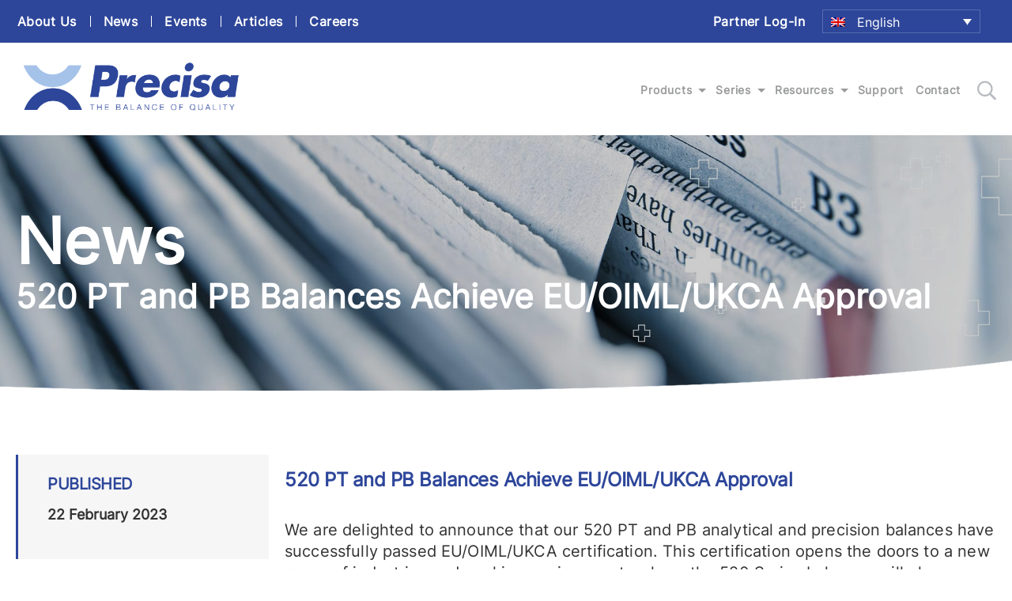

--- FILE ---
content_type: text/html; charset=UTF-8
request_url: https://www.precisa.com/news/520-pt-and-pb-balances-achieve-eu-oiml-ukca-approval/
body_size: 17063
content:
<!DOCTYPE html><html lang="en-US"><head><meta charset="UTF-8"><title>OIML | UKCA | 520 PT &amp; PB Balances</title><link rel="stylesheet" href="https://fonts.googleapis.com/css?family=Roboto%3Awght%40300%3B400%3B500%3B700%7CPoppins%3Awght%40100%3B200%3B300%3B400%3B500%3B600%3B700&#038;display=swap" /><link rel="stylesheet" href="https://www.precisa.com/wp-content/cache/min/1/2986e6e267c93e997b69a5413a1952a5.css" data-minify="1" /><meta http-equiv="content-type" content="text/html; charset=UTF-8"><meta name="HandheldFriendly" content="True"><meta name="MobileOptimized" content="320"><meta name="viewport" content="width=device-width, initial-scale=1.0"><meta name='robots' content='index, follow, max-image-preview:large, max-snippet:-1, max-video-preview:-1' /><link rel="alternate" hreflang="en" href="https://www.precisa.com/news/520-pt-and-pb-balances-achieve-eu-oiml-ukca-approval/" /><link rel="alternate" hreflang="de" href="https://www.precisa.com/unkategorisiert/520-pt-and-pb-balances-achieve-eu-oiml-ukca-approval/?lang=de" /><link rel="alternate" hreflang="x-default" href="https://www.precisa.com/news/520-pt-and-pb-balances-achieve-eu-oiml-ukca-approval/" /><title>OIML | UKCA | 520 PT &amp; PB Balances</title><link rel="stylesheet" href="https://fonts.googleapis.com/css?family=Roboto%3Awght%40300%3B400%3B500%3B700%7CPoppins%3Awght%40100%3B200%3B300%3B400%3B500%3B600%3B700&#038;display=swap" /><meta name="description" content="Precisa are delighted to announce EU/OIML/UKCA certification on the 520 PT and PB Analytical and Precision Balances." /><link rel="canonical" href="https://www.precisa.com/news/520-pt-and-pb-balances-achieve-eu-oiml-ukca-approval/" /><meta property="og:locale" content="en_US" /><meta property="og:type" content="article" /><meta property="og:title" content="OIML | UKCA | 520 PT &amp; PB Balances" /><meta property="og:description" content="Precisa are delighted to announce EU/OIML/UKCA certification on the 520 PT and PB Analytical and Precision Balances." /><meta property="og:url" content="https://www.precisa.com/news/520-pt-and-pb-balances-achieve-eu-oiml-ukca-approval/" /><meta property="og:site_name" content="Precisa" /><meta property="article:published_time" content="2023-02-22T10:46:16+00:00" /><meta property="article:modified_time" content="2023-02-22T12:08:20+00:00" /><meta property="og:image" content="https://www.precisa.com/wp-content/uploads/2023/02/OIML-Blog-News.jpg" /><meta property="og:image:width" content="2540" /><meta property="og:image:height" content="1385" /><meta property="og:image:type" content="image/jpeg" /><meta name="author" content="Paula Duffy" /><meta name="twitter:card" content="summary_large_image" /><meta name="twitter:label1" content="Written by" /><meta name="twitter:data1" content="Paula Duffy" /><meta name="twitter:label2" content="Est. reading time" /><meta name="twitter:data2" content="2 minutes" /> <script type="application/ld+json" class="yoast-schema-graph">{"@context":"https://schema.org","@graph":[{"@type":"Article","@id":"https://www.precisa.com/news/520-pt-and-pb-balances-achieve-eu-oiml-ukca-approval/#article","isPartOf":{"@id":"https://www.precisa.com/news/520-pt-and-pb-balances-achieve-eu-oiml-ukca-approval/"},"author":{"name":"Paula Duffy","@id":"https://www.precisa.com/#/schema/person/574444be0ada925e41a7567e0635849e"},"headline":"520 PT and PB Balances Achieve EU/OIML/UKCA Approval","datePublished":"2023-02-22T10:46:16+00:00","dateModified":"2023-02-22T12:08:20+00:00","mainEntityOfPage":{"@id":"https://www.precisa.com/news/520-pt-and-pb-balances-achieve-eu-oiml-ukca-approval/"},"wordCount":233,"image":{"@id":"https://www.precisa.com/news/520-pt-and-pb-balances-achieve-eu-oiml-ukca-approval/#primaryimage"},"thumbnailUrl":"https://www.precisa.com/wp-content/uploads/2023/02/OIML-Blog-News.jpg","articleSection":["News"],"inLanguage":"en-US"},{"@type":"WebPage","@id":"https://www.precisa.com/news/520-pt-and-pb-balances-achieve-eu-oiml-ukca-approval/","url":"https://www.precisa.com/news/520-pt-and-pb-balances-achieve-eu-oiml-ukca-approval/","name":"OIML | UKCA | 520 PT & PB Balances","isPartOf":{"@id":"https://www.precisa.com/#website"},"primaryImageOfPage":{"@id":"https://www.precisa.com/news/520-pt-and-pb-balances-achieve-eu-oiml-ukca-approval/#primaryimage"},"image":{"@id":"https://www.precisa.com/news/520-pt-and-pb-balances-achieve-eu-oiml-ukca-approval/#primaryimage"},"thumbnailUrl":"https://www.precisa.com/wp-content/uploads/2023/02/OIML-Blog-News.jpg","datePublished":"2023-02-22T10:46:16+00:00","dateModified":"2023-02-22T12:08:20+00:00","author":{"@id":"https://www.precisa.com/#/schema/person/574444be0ada925e41a7567e0635849e"},"description":"Precisa are delighted to announce EU/OIML/UKCA certification on the 520 PT and PB Analytical and Precision Balances.","breadcrumb":{"@id":"https://www.precisa.com/news/520-pt-and-pb-balances-achieve-eu-oiml-ukca-approval/#breadcrumb"},"inLanguage":"en-US","potentialAction":[{"@type":"ReadAction","target":["https://www.precisa.com/news/520-pt-and-pb-balances-achieve-eu-oiml-ukca-approval/"]}]},{"@type":"ImageObject","inLanguage":"en-US","@id":"https://www.precisa.com/news/520-pt-and-pb-balances-achieve-eu-oiml-ukca-approval/#primaryimage","url":"https://www.precisa.com/wp-content/uploads/2023/02/OIML-Blog-News.jpg","contentUrl":"https://www.precisa.com/wp-content/uploads/2023/02/OIML-Blog-News.jpg","width":2540,"height":1385,"caption":"Precisa's 520 Series achieves OIML accreditation"},{"@type":"BreadcrumbList","@id":"https://www.precisa.com/news/520-pt-and-pb-balances-achieve-eu-oiml-ukca-approval/#breadcrumb","itemListElement":[{"@type":"ListItem","position":1,"name":"Home","item":"https://www.precisa.com/"},{"@type":"ListItem","position":2,"name":"News","item":"https://www.precisa.com/news/"},{"@type":"ListItem","position":3,"name":"520 PT and PB Balances Achieve EU/OIML/UKCA Approval"}]},{"@type":"WebSite","@id":"https://www.precisa.com/#website","url":"https://www.precisa.com/","name":"Precisa","description":"The Balance of Quality","potentialAction":[{"@type":"SearchAction","target":{"@type":"EntryPoint","urlTemplate":"https://www.precisa.com/?s={search_term_string}"},"query-input":{"@type":"PropertyValueSpecification","valueRequired":true,"valueName":"search_term_string"}}],"inLanguage":"en-US"},{"@type":"Person","@id":"https://www.precisa.com/#/schema/person/574444be0ada925e41a7567e0635849e","name":"Paula Duffy","url":"https://www.precisa.com/author/paula-duffy/"}]}</script> <link rel='dns-prefetch' href='//translate.google.com' /><link rel='dns-prefetch' href='//fonts.googleapis.com' /><link href='https://fonts.gstatic.com' crossorigin rel='preconnect' /><link rel="alternate" type="application/rss+xml" title="Precisa &raquo; Feed" href="https://www.precisa.com/feed/" /><link rel="alternate" type="application/rss+xml" title="Precisa &raquo; Comments Feed" href="https://www.precisa.com/comments/feed/" /><style id='wp-img-auto-sizes-contain-inline-css' type='text/css'>img:is([sizes=auto i],[sizes^="auto," i]){contain-intrinsic-size:3000px 1500px}</style><style id='wp-emoji-styles-inline-css' type='text/css'>img.wp-smiley,img.emoji{display:inline!important;border:none!important;box-shadow:none!important;height:1em!important;width:1em!important;margin:0 0.07em!important;vertical-align:-0.1em!important;background:none!important;padding:0!important}</style><style id='global-styles-inline-css' type='text/css'>:root{--wp--preset--aspect-ratio--square:1;--wp--preset--aspect-ratio--4-3:4/3;--wp--preset--aspect-ratio--3-4:3/4;--wp--preset--aspect-ratio--3-2:3/2;--wp--preset--aspect-ratio--2-3:2/3;--wp--preset--aspect-ratio--16-9:16/9;--wp--preset--aspect-ratio--9-16:9/16;--wp--preset--color--black:#000;--wp--preset--color--cyan-bluish-gray:#abb8c3;--wp--preset--color--white:#fff;--wp--preset--color--pale-pink:#f78da7;--wp--preset--color--vivid-red:#cf2e2e;--wp--preset--color--luminous-vivid-orange:#ff6900;--wp--preset--color--luminous-vivid-amber:#fcb900;--wp--preset--color--light-green-cyan:#7bdcb5;--wp--preset--color--vivid-green-cyan:#00d084;--wp--preset--color--pale-cyan-blue:#8ed1fc;--wp--preset--color--vivid-cyan-blue:#0693e3;--wp--preset--color--vivid-purple:#9b51e0;--wp--preset--gradient--vivid-cyan-blue-to-vivid-purple:linear-gradient(135deg,rgb(6,147,227) 0%,rgb(155,81,224) 100%);--wp--preset--gradient--light-green-cyan-to-vivid-green-cyan:linear-gradient(135deg,rgb(122,220,180) 0%,rgb(0,208,130) 100%);--wp--preset--gradient--luminous-vivid-amber-to-luminous-vivid-orange:linear-gradient(135deg,rgb(252,185,0) 0%,rgb(255,105,0) 100%);--wp--preset--gradient--luminous-vivid-orange-to-vivid-red:linear-gradient(135deg,rgb(255,105,0) 0%,rgb(207,46,46) 100%);--wp--preset--gradient--very-light-gray-to-cyan-bluish-gray:linear-gradient(135deg,rgb(238,238,238) 0%,rgb(169,184,195) 100%);--wp--preset--gradient--cool-to-warm-spectrum:linear-gradient(135deg,rgb(74,234,220) 0%,rgb(151,120,209) 20%,rgb(207,42,186) 40%,rgb(238,44,130) 60%,rgb(251,105,98) 80%,rgb(254,248,76) 100%);--wp--preset--gradient--blush-light-purple:linear-gradient(135deg,rgb(255,206,236) 0%,rgb(152,150,240) 100%);--wp--preset--gradient--blush-bordeaux:linear-gradient(135deg,rgb(254,205,165) 0%,rgb(254,45,45) 50%,rgb(107,0,62) 100%);--wp--preset--gradient--luminous-dusk:linear-gradient(135deg,rgb(255,203,112) 0%,rgb(199,81,192) 50%,rgb(65,88,208) 100%);--wp--preset--gradient--pale-ocean:linear-gradient(135deg,rgb(255,245,203) 0%,rgb(182,227,212) 50%,rgb(51,167,181) 100%);--wp--preset--gradient--electric-grass:linear-gradient(135deg,rgb(202,248,128) 0%,rgb(113,206,126) 100%);--wp--preset--gradient--midnight:linear-gradient(135deg,rgb(2,3,129) 0%,rgb(40,116,252) 100%);--wp--preset--font-size--small:13px;--wp--preset--font-size--medium:20px;--wp--preset--font-size--large:36px;--wp--preset--font-size--x-large:42px;--wp--preset--spacing--20:.44rem;--wp--preset--spacing--30:.67rem;--wp--preset--spacing--40:1rem;--wp--preset--spacing--50:1.5rem;--wp--preset--spacing--60:2.25rem;--wp--preset--spacing--70:3.38rem;--wp--preset--spacing--80:5.06rem;--wp--preset--shadow--natural:6px 6px 9px rgba(0,0,0,.2);--wp--preset--shadow--deep:12px 12px 50px rgba(0,0,0,.4);--wp--preset--shadow--sharp:6px 6px 0 rgba(0,0,0,.2);--wp--preset--shadow--outlined:6px 6px 0 -3px rgb(255,255,255),6px 6px rgb(0,0,0);--wp--preset--shadow--crisp:6px 6px 0 rgb(0,0,0)}:where(.is-layout-flex){gap:.5em}:where(.is-layout-grid){gap:.5em}body .is-layout-flex{display:flex}.is-layout-flex{flex-wrap:wrap;align-items:center}.is-layout-flex>:is(*,div){margin:0}body .is-layout-grid{display:grid}.is-layout-grid>:is(*,div){margin:0}:where(.wp-block-columns.is-layout-flex){gap:2em}:where(.wp-block-columns.is-layout-grid){gap:2em}:where(.wp-block-post-template.is-layout-flex){gap:1.25em}:where(.wp-block-post-template.is-layout-grid){gap:1.25em}.has-black-color{color:var(--wp--preset--color--black)!important}.has-cyan-bluish-gray-color{color:var(--wp--preset--color--cyan-bluish-gray)!important}.has-white-color{color:var(--wp--preset--color--white)!important}.has-pale-pink-color{color:var(--wp--preset--color--pale-pink)!important}.has-vivid-red-color{color:var(--wp--preset--color--vivid-red)!important}.has-luminous-vivid-orange-color{color:var(--wp--preset--color--luminous-vivid-orange)!important}.has-luminous-vivid-amber-color{color:var(--wp--preset--color--luminous-vivid-amber)!important}.has-light-green-cyan-color{color:var(--wp--preset--color--light-green-cyan)!important}.has-vivid-green-cyan-color{color:var(--wp--preset--color--vivid-green-cyan)!important}.has-pale-cyan-blue-color{color:var(--wp--preset--color--pale-cyan-blue)!important}.has-vivid-cyan-blue-color{color:var(--wp--preset--color--vivid-cyan-blue)!important}.has-vivid-purple-color{color:var(--wp--preset--color--vivid-purple)!important}.has-black-background-color{background-color:var(--wp--preset--color--black)!important}.has-cyan-bluish-gray-background-color{background-color:var(--wp--preset--color--cyan-bluish-gray)!important}.has-white-background-color{background-color:var(--wp--preset--color--white)!important}.has-pale-pink-background-color{background-color:var(--wp--preset--color--pale-pink)!important}.has-vivid-red-background-color{background-color:var(--wp--preset--color--vivid-red)!important}.has-luminous-vivid-orange-background-color{background-color:var(--wp--preset--color--luminous-vivid-orange)!important}.has-luminous-vivid-amber-background-color{background-color:var(--wp--preset--color--luminous-vivid-amber)!important}.has-light-green-cyan-background-color{background-color:var(--wp--preset--color--light-green-cyan)!important}.has-vivid-green-cyan-background-color{background-color:var(--wp--preset--color--vivid-green-cyan)!important}.has-pale-cyan-blue-background-color{background-color:var(--wp--preset--color--pale-cyan-blue)!important}.has-vivid-cyan-blue-background-color{background-color:var(--wp--preset--color--vivid-cyan-blue)!important}.has-vivid-purple-background-color{background-color:var(--wp--preset--color--vivid-purple)!important}.has-black-border-color{border-color:var(--wp--preset--color--black)!important}.has-cyan-bluish-gray-border-color{border-color:var(--wp--preset--color--cyan-bluish-gray)!important}.has-white-border-color{border-color:var(--wp--preset--color--white)!important}.has-pale-pink-border-color{border-color:var(--wp--preset--color--pale-pink)!important}.has-vivid-red-border-color{border-color:var(--wp--preset--color--vivid-red)!important}.has-luminous-vivid-orange-border-color{border-color:var(--wp--preset--color--luminous-vivid-orange)!important}.has-luminous-vivid-amber-border-color{border-color:var(--wp--preset--color--luminous-vivid-amber)!important}.has-light-green-cyan-border-color{border-color:var(--wp--preset--color--light-green-cyan)!important}.has-vivid-green-cyan-border-color{border-color:var(--wp--preset--color--vivid-green-cyan)!important}.has-pale-cyan-blue-border-color{border-color:var(--wp--preset--color--pale-cyan-blue)!important}.has-vivid-cyan-blue-border-color{border-color:var(--wp--preset--color--vivid-cyan-blue)!important}.has-vivid-purple-border-color{border-color:var(--wp--preset--color--vivid-purple)!important}.has-vivid-cyan-blue-to-vivid-purple-gradient-background{background:var(--wp--preset--gradient--vivid-cyan-blue-to-vivid-purple)!important}.has-light-green-cyan-to-vivid-green-cyan-gradient-background{background:var(--wp--preset--gradient--light-green-cyan-to-vivid-green-cyan)!important}.has-luminous-vivid-amber-to-luminous-vivid-orange-gradient-background{background:var(--wp--preset--gradient--luminous-vivid-amber-to-luminous-vivid-orange)!important}.has-luminous-vivid-orange-to-vivid-red-gradient-background{background:var(--wp--preset--gradient--luminous-vivid-orange-to-vivid-red)!important}.has-very-light-gray-to-cyan-bluish-gray-gradient-background{background:var(--wp--preset--gradient--very-light-gray-to-cyan-bluish-gray)!important}.has-cool-to-warm-spectrum-gradient-background{background:var(--wp--preset--gradient--cool-to-warm-spectrum)!important}.has-blush-light-purple-gradient-background{background:var(--wp--preset--gradient--blush-light-purple)!important}.has-blush-bordeaux-gradient-background{background:var(--wp--preset--gradient--blush-bordeaux)!important}.has-luminous-dusk-gradient-background{background:var(--wp--preset--gradient--luminous-dusk)!important}.has-pale-ocean-gradient-background{background:var(--wp--preset--gradient--pale-ocean)!important}.has-electric-grass-gradient-background{background:var(--wp--preset--gradient--electric-grass)!important}.has-midnight-gradient-background{background:var(--wp--preset--gradient--midnight)!important}.has-small-font-size{font-size:var(--wp--preset--font-size--small)!important}.has-medium-font-size{font-size:var(--wp--preset--font-size--medium)!important}.has-large-font-size{font-size:var(--wp--preset--font-size--large)!important}.has-x-large-font-size{font-size:var(--wp--preset--font-size--x-large)!important}</style><style id='classic-theme-styles-inline-css' type='text/css'>
/*! This file is auto-generated */
.wp-block-button__link{color:#fff;background-color:#32373c;border-radius:9999px;box-shadow:none;text-decoration:none;padding:calc(.667em + 2px) calc(1.333em + 2px);font-size:1.125em}.wp-block-file__button{background:#32373c;color:#fff;text-decoration:none}</style><link rel='stylesheet' id='edinburgh-custom-css' href='https://www.precisa.com/wp-content/themes/precisa/custom.css?ver=1769914811' type='text/css' media='all' /><style id='searchwp-live-search-inline-css' type='text/css'>.searchwp-live-search-result .searchwp-live-search-result--title a{font-size:16px}.searchwp-live-search-result .searchwp-live-search-result--price{font-size:14px}.searchwp-live-search-result .searchwp-live-search-result--add-to-cart .button{font-size:14px}</style> <script type="text/javascript" src="https://www.precisa.com/wp-includes/js/jquery/jquery.min.js?ver=3.7.1" id="jquery-core-js"></script> <script type="text/javascript" src="https://www.precisa.com/wp-includes/js/jquery/jquery-migrate.min.js?ver=3.4.1" id="jquery-migrate-js"></script> <link rel="https://api.w.org/" href="https://www.precisa.com/wp-json/" /><link rel="alternate" title="JSON" type="application/json" href="https://www.precisa.com/wp-json/wp/v2/posts/13698" /><link rel="EditURI" type="application/rsd+xml" title="RSD" href="https://www.precisa.com/xmlrpc.php?rsd" /><link rel='shortlink' href='https://www.precisa.com/?p=13698' /><meta name="generator" content="WPML ver:4.8.6 stt:1,3;" /><link rel="icon" href="https://www.precisa.com/wp-content/uploads/2021/07/favicon.png" sizes="32x32" /><link rel="icon" href="https://www.precisa.com/wp-content/uploads/2021/07/favicon.png" sizes="192x192" /><link rel="apple-touch-icon" href="https://www.precisa.com/wp-content/uploads/2021/07/favicon.png" /><meta name="msapplication-TileImage" content="https://www.precisa.com/wp-content/uploads/2021/07/favicon.png" /><style type="text/css" id="wp-custom-css">#top-bar .wpml-selector .wpml-ls ul{min-width:200px}</style><noscript><style id="rocket-lazyload-nojs-css">.rll-youtube-player,[data-lazy-src]{display:none!important}</style></noscript> <script>var ajax_call_url = "https://www.precisa.com/wp-admin/admin-ajax.php";</script>  <script>(function(w, d, s, l, i) {
			w[l] = w[l] || [];
			w[l].push({
				'gtm.start': new Date().getTime(),
				event: 'gtm.js'
			});
			var f = d.getElementsByTagName(s)[0],
				j = d.createElement(s),
				dl = l != 'dataLayer' ? '&l=' + l : '';
			j.async = true;
			j.src =
				'https://www.googletagmanager.com/gtm.js?id=' + i + dl;
			f.parentNode.insertBefore(j, f);
		})(window, document, 'script', 'dataLayer', 'GTM-W8MVZHV');</script> <link rel="preconnect" href="https://fonts.googleapis.com"><link rel="preconnect" href="https://fonts.gstatic.com" crossorigin></head><body class="wp-singular post-template-default single single-post postid-13698 single-format-standard wp-theme-precisa" role="document" data-interval="0"> <noscript><iframe src="https://www.googletagmanager.com/ns.html?id=GTM-W8MVZHV" height="0" width="0" style="display:none;visibility:hidden"></iframe></noscript><header id="site-header"><div class="inner_wrapper"><div id="top-bar"><div class="content-wrapper"><nav class="menu top__menu"><div class="menu-top-bar-menu-container"><ul id="menu-top-bar-menu-1" class="menu"><li class="menu-item menu-item-type-post_type menu-item-object-page menu-item-3084"><a href="https://www.precisa.com/about-us/">About Us</a></li><li class="menu-item menu-item-type-post_type menu-item-object-page current_page_parent menu-item-2299"><a href="https://www.precisa.com/news/">News</a></li><li class="menu-item menu-item-type-custom menu-item-object-custom menu-item-901"><a href="https://www.precisa.com/events/">Events</a></li><li class="menu-item menu-item-type-custom menu-item-object-custom menu-item-3432"><a href="https://www.precisa.com/articles/">Articles</a></li><li class="menu-item menu-item-type-post_type menu-item-object-page menu-item-3087"><a href="https://www.precisa.com/careers/">Careers</a></li><li class="ml-auto menu-item menu-item-type-post_type menu-item-object-page menu-item-3119"><a href="https://www.precisa.com/login/">Partner Log-In</a></li></ul></div></nav><div class="wpml-selector"><div class="wpml-ls-statics-shortcode_actions wpml-ls wpml-ls-legacy-dropdown js-wpml-ls-legacy-dropdown"><ul><li class="wpml-ls-slot-shortcode_actions wpml-ls-item wpml-ls-item-en wpml-ls-current-language wpml-ls-first-item wpml-ls-item-legacy-dropdown"> <a href="javascript:void(0)" class="js-wpml-ls-item-toggle wpml-ls-item-toggle"> <img class="wpml-ls-flag" src="data:image/svg+xml,%3Csvg%20xmlns='http://www.w3.org/2000/svg'%20viewBox='0%200%200%200'%3E%3C/svg%3E" alt="" data-ll-status="loaded" data-lazy-src="https://www.precisa.com/wp-content/plugins/sitepress-multilingual-cms/res/flags/en.png"><noscript><img class="wpml-ls-flag" src="https://www.precisa.com/wp-content/plugins/sitepress-multilingual-cms/res/flags/en.png" alt="" data-ll-status="loaded"></noscript> <span class="wpml-ls-native">English</span> </a><ul class="wpml-ls-sub-menu"><li class="wpml-ls-slot-shortcode_actions wpml-ls-item wpml-ls-item-de"> <a href="https://www.precisa.com/unkategorisiert/520-pt-and-pb-balances-achieve-eu-oiml-ukca-approval/?lang=de" class="wpml-ls-link"> <img class="wpml-ls-flag" src="data:image/svg+xml,%3Csvg%20xmlns='http://www.w3.org/2000/svg'%20viewBox='0%200%200%200'%3E%3C/svg%3E" alt="" data-lazy-src="https://www.precisa.com/wp-content/plugins/sitepress-multilingual-cms/res/flags/de.png"><noscript><img class="wpml-ls-flag" src="https://www.precisa.com/wp-content/plugins/sitepress-multilingual-cms/res/flags/de.png" alt=""></noscript> <span class="wpml-ls-native" lang="de"> Deutsch </span> </a></li><li class="wpml-ls-slot-shortcode_actions wpml-ls-item wpml-ls-item-"> <a href="http://www.cnprecisa.com" class="wpml-ls-link"> <img class="wpml-ls-flag" src="data:image/svg+xml,%3Csvg%20xmlns='http://www.w3.org/2000/svg'%20viewBox='0%200%200%200'%3E%3C/svg%3E" alt="" data-lazy-src="https://www.precisa.com/wp-content/uploads/flags/cn.png"><noscript><img class="wpml-ls-flag" src="https://www.precisa.com/wp-content/uploads/flags/cn.png" alt=""></noscript> <span class="wpml-ls-native"> Chinese (中文) </span> </a></li></ul></li></ul></div></div></div></div><div class="content-wrapper main-header-section"><div class="site_logo"> <a href="https://www.precisa.com" title="Precisa home page"> <img src="data:image/svg+xml,%3Csvg%20xmlns='http://www.w3.org/2000/svg'%20viewBox='0%200%20158%2080'%3E%3C/svg%3E" alt="" width="158" height="80" class="desktop" data-lazy-src="https://www.precisa.com/wp-content/uploads/2021/06/logo.png"><noscript><img src="https://www.precisa.com/wp-content/uploads/2021/06/logo.png" alt="" width="158" height="80" class="desktop"></noscript><img src="data:image/svg+xml,%3Csvg%20xmlns='http://www.w3.org/2000/svg'%20viewBox='0%200%20112%2057'%3E%3C/svg%3E" alt="" width="112" height="57" class="mobile" data-lazy-src="https://www.precisa.com/wp-content/uploads/2021/06/logo.png"><noscript><img src="https://www.precisa.com/wp-content/uploads/2021/06/logo.png" alt="" width="112" height="57" class="mobile"></noscript> </a></div><div id="megamenu-wrapper" class="has-search"><ul><li class="three-col toplevel" id="menu-item-1"><a href="#" class="toplevel-toggle">Products</a></li><li class="dropdown toplevel" id="menu-item-2"><a href="#" class="toplevel-toggle">Series</a><ul class="sub_menu"><li class="custom "><a href="https://www.precisa.com/series/series-390-h-balances/">Series 390 HF/HA/HE/HM</a></li><li class="custom "><a href="https://www.precisa.com/series_category/series-360/">Series 360 EP/ES</a></li><li class="custom "><a href="https://www.precisa.com/series_category/series-520/">Series 520 PT/PB</a></li><li class="custom "><a href="https://www.precisa.com/series_category/series-321/">Series 321 LS/LT/LX</a></li><li class="custom "><a href="https://www.precisa.com/series/series-167-bj-balances/">Series 167 BJ</a></li><li class="custom "><a href="https://www.precisa.com/series/series-490-i_-industrial-scales/">Series 490</a></li><li class="custom "><a href="https://www.precisa.com/product/series-530-moisture-analyzer/">Series 530</a></li><li class="custom "><a href="https://www.precisa.com/series/series-340-prepash-ash-analyzers/">Series 340</a></li></ul></li><li class="dropdown toplevel" id="menu-item-3"><a href="#" class="toplevel-toggle">Resources</a><ul class="sub_menu"><li class="custom "><a href="https://www.precisa.com/library-categories/application-notes/">Application Notes</a></li><li class="post-3574 "><a href="https://www.precisa.com/resources/product-videos/">Videos / Tutorials</a></li><li class="post-15351 "><a href="https://www.precisa.com/resources/faqs/">FAQs </a></li><li class="custom "><a href="https://www.precisa.com/library/">Resource library</a></li></ul></li><li class="menu-post toplevel" id="menu-item-4"><a href="https://www.precisa.com/support/">Support</a></li><li class="menu-post toplevel" id="menu-item-5"><a href="https://www.precisa.com/contact-us/">Contact</a></li></ul></div><a href="#" class="search-toggle" title="search site"></a><div id="site-search-modal"><div class="search_form_container"><form method="get" id="searchform-modal" action="https://www.precisa.com"><fieldset><label class="screen-reader-text 1" for="s">Search for:</label><input type="text" class="search_field" value="" placeholder="SEARCH" name="s" id="s"><input type="hidden" name="lang" value="en" /><input type="submit" class="search_button" value="" title="search site"></fieldset></form></div></div> <a href="#" id="mobile-menu-toggle" title="main menu"><svg width="32" height="24" viewBox="0 0 32 24" fill="none" xmlns="http://www.w3.org/2000/svg" class="hamburger"><path d="M0 0H32V3H0V0ZM0 9H32V12H0V8ZM0 18H32V21H0V18Z"></svg><svg xmlns="http://www.w3.org/2000/svg" width="24" height="24" viewBox="0 0 24 24" class="close"><path d="M23.954 21.03l-9.184-9.095 9.092-9.174-2.832-2.807-9.09 9.179-9.176-9.088-2.81 2.81 9.186 9.105-9.095 9.184 2.81 2.81 9.112-9.192 9.18 9.1z"></svg></a></div></div></header><div class="megamenu three-col" id="megamenu-1"><div class="megamenu-content"><div class="megamenu-inner three-col"><div class="megamenu-col col-1"><div class="megamenu-section"><h3><a href="https://www.precisa.com/types/lab-weighing/">Laboratory Weighing</a></h3><ul class="section-links"><li class="section-link"><a href="https://www.precisa.com/types/semi-micro-2/" class="section-link">Semi-Micro Balances</a></li><li class="section-link has_sublinks"><a href="https://www.precisa.com/types/analytical/" class="section-link">Analytical Balances</a><a href="#" class="sublink_toggle"></a><ul class="section-sublinks"><li><a href="https://www.precisa.com/types/premium/" class="section-sublink">Premium</a></li><li><a href="https://www.precisa.com/types/advanced-analytical/" class="section-sublink">Advanced</a></li></ul></li><li class="section-link has_sublinks"><a href="https://www.precisa.com/types/precision-balances/" class="section-link">Precision Balances</a><a href="#" class="sublink_toggle"></a><ul class="section-sublinks"><li><a href="https://www.precisa.com/types/premium-precision/" class="section-sublink">Premium</a></li><li><a href="https://www.precisa.com/types/advanced-precision/" class="section-sublink">Advanced</a></li><li><a href="https://www.precisa.com/types/entry-precision/" class="section-sublink">Entry</a></li></ul></li></ul></div></div><div class="megamenu-col col-2"><div class="megamenu-section"><h3><a href="https://www.precisa.com/types/industrial-scales/">Industrial Scales</a></h3></div><div class="megamenu-section"><h3><a href="https://www.precisa.com/types/ash-analyzers/">Ash Analyzers</a></h3></div><div class="megamenu-section"><h3><a href="https://www.precisa.com/types/moisture-analyzers/">Moisture Analyzers</a></h3></div></div><div class="megamenu-col col-3"><div class="megamenu-section"><h3><a href="https://www.precisa.com/types/special-products/">Special Products</a></h3></div><div class="megamenu-section"><h3><a href="https://www.precisa.com/types/accessories/">Accessories</a></h3></div><div class="megamenu-section"><h3><a href="https://www.precisa.com/products/">View All Products</a></h3></div></div></div></div><div class="megamenu-curve"></div></div><div id="mobile-menu"><ul class="top-level"><li class="three-col toplevel" id="mobile-menu-item-1"><a href="#" class="toplevel toplevel-mobile-toggle">Products</a><a href="#" class="toplevel-mobile-toggle arrow-only"></a><ul class="sub_menu second-level"><li class="second-level"><a href="https://www.precisa.com/types/lab-weighing/" class="main-link">Laboratory Weighing</a><a href="#" class="secondlevel-mobile-toggle arrow-only"></a><ul class="section-links"><li class="third-level section-link"><a href="https://www.precisa.com/types/semi-micro-2/" class="section-link">Semi-Micro Balances</a></li><li class="third-level section-link has_sublinks"><a href="https://www.precisa.com/types/analytical/" class="section-link">Analytical Balances</a><a href="#" class="thirdlevel-mobile-toggle arrow-only"></a><ul class="section-sublinks"><li><a href="" class="section-sublink">Premium</a></li><li><a href="" class="section-sublink">Advanced</a></li></ul></li><li class="third-level section-link has_sublinks"><a href="https://www.precisa.com/types/precision-balances/" class="section-link">Precision Balances</a><a href="#" class="thirdlevel-mobile-toggle arrow-only"></a><ul class="section-sublinks"><li><a href="" class="section-sublink">Premium</a></li><li><a href="" class="section-sublink">Advanced</a></li><li><a href="" class="section-sublink">Entry</a></li></ul></li></ul></li><li class="second-level"><a href="https://www.precisa.com/types/industrial-scales/" class="main-link">Industrial Scales</a><a href="#" class="secondlevel-mobile-toggle arrow-only"></a></li><li class="second-level"><a href="https://www.precisa.com/types/ash-analyzers/" class="main-link">Ash Analyzers</a><a href="#" class="secondlevel-mobile-toggle arrow-only"></a></li><li class="second-level"><a href="https://www.precisa.com/types/moisture-analyzers/" class="main-link">Moisture Analyzers</a><a href="#" class="secondlevel-mobile-toggle arrow-only"></a></li><li class="second-level"><a href="https://www.precisa.com/types/special-products/" class="main-link">Special Products</a><a href="#" class="secondlevel-mobile-toggle arrow-only"></a></li><li class="second-level"><a href="https://www.precisa.com/types/accessories/" class="main-link">Accessories</a><a href="#" class="secondlevel-mobile-toggle arrow-only"></a></li><li class="second-level"><a href="https://www.precisa.com/products/" class="main-link">View All Products</a><a href="#" class="secondlevel-mobile-toggle arrow-only"></a></li></ul></li><li class="dropdown toplevel" id="mobile-menu-item-2"><a href="#" class="toplevel toplevel-mobile-toggle">Series</a><a href="#" class="toplevel-mobile-toggle arrow-only"></a><ul class="sub_menu second-level"><li class="second-level custom "><a href="https://www.precisa.com/series/series-390-h-balances/">Series 390 HF/HA/HE/HM</a></li><li class="second-level custom "><a href="https://www.precisa.com/series_category/series-360/">Series 360 EP/ES</a></li><li class="second-level custom "><a href="https://www.precisa.com/series_category/series-520/">Series 520 PT/PB</a></li><li class="second-level custom "><a href="https://www.precisa.com/series_category/series-321/">Series 321 LS/LT/LX</a></li><li class="second-level custom "><a href="https://www.precisa.com/series/series-167-bj-balances/">Series 167 BJ</a></li><li class="second-level custom "><a href="https://www.precisa.com/series/series-490-i_-industrial-scales/">Series 490</a></li><li class="second-level custom "><a href="https://www.precisa.com/product/series-530-moisture-analyzer/">Series 530</a></li><li class="second-level custom "><a href="https://www.precisa.com/series/series-340-prepash-ash-analyzers/">Series 340</a></li></ul></li><li class="dropdown toplevel" id="mobile-menu-item-3"><a href="#" class="toplevel toplevel-mobile-toggle">Resources</a><a href="#" class="toplevel-mobile-toggle arrow-only"></a><ul class="sub_menu second-level"><li class="second-level custom "><a href="https://www.precisa.com/library-categories/application-notes/">Application Notes</a></li><li class="second-level post-3574 "><a href="https://www.precisa.com/resources/product-videos/">Videos / Tutorials</a></li><li class="second-level post-15351 "><a href="https://www.precisa.com/resources/faqs/">FAQs </a></li><li class="second-level custom "><a href="https://www.precisa.com/library/">Resource library</a></li></ul></li><li class="link toplevel" id="mobile-menu-item-4"><a href="https://www.precisa.com/support/" class="toplevel">Support</a></li><li class="link toplevel" id="mobile-menu-item-5"><a href="https://www.precisa.com/contact-us/" class="toplevel">Contact</a></li></ul><div class="search-wrapper"><div class="search_form_container"><form method="get" id="searchform-mobmenu" action="https://www.precisa.com"><fieldset><label class="screen-reader-text 1" for="s">Search for:</label><input type="text" class="search_field" value="" placeholder="SEARCH" name="s" id="s"><input type="hidden" name="lang" value="en" /><input type="submit" class="search_button" value="" title="search site"></fieldset></form></div></div><div class="top-menu-mobile"><div class="menu-top-bar-menu-container"><ul id="menu-top-bar-menu" class="menu"><li id="menu-item-3084" class="menu-item menu-item-type-post_type menu-item-object-page menu-item-3084"><a href="https://www.precisa.com/about-us/">About Us</a></li><li id="menu-item-2299" class="menu-item menu-item-type-post_type menu-item-object-page current_page_parent menu-item-2299"><a href="https://www.precisa.com/news/">News</a></li><li id="menu-item-901" class="menu-item menu-item-type-custom menu-item-object-custom menu-item-901"><a href="https://www.precisa.com/events/">Events</a></li><li id="menu-item-3432" class="menu-item menu-item-type-custom menu-item-object-custom menu-item-3432"><a href="https://www.precisa.com/articles/">Articles</a></li><li id="menu-item-3087" class="menu-item menu-item-type-post_type menu-item-object-page menu-item-3087"><a href="https://www.precisa.com/careers/">Careers</a></li><li id="menu-item-3119" class="ml-auto menu-item menu-item-type-post_type menu-item-object-page menu-item-3119"><a href="https://www.precisa.com/login/">Partner Log-In</a></li></ul></div></div></div><div class="content-area blog-single-content" id="content-single-blog"><div data-bg="url(https://www.precisa.com/wp-content/uploads/2021/09/Banner-News.jpg)" class="hero-banner default bgcol-white textcol-light rocket-lazyload" style=" background-position: 50% 50%;"><div class="banner_text_wrapper"><div class="banner_text_inner"><div class="page_title"><a href="/news/">News</a> <span class="post_title">520 PT and PB Balances Achieve EU/OIML/UKCA Approval</span></div></div></div><div class="tint"></div></div><div class="content-wrapper"><div class="sidebar"><div class="shaded_block"><div class="sidebar-section date"><h3>PUBLISHED</h3><div class="value">22 February 2023</div></div></div></div><div class="content"><div class="post" id="post-13698"><h1 class="post-title">520 PT and PB Balances Achieve EU/OIML/UKCA Approval</h1><div class="entry"><p>We are delighted to announce that our 520 PT and PB analytical and precision balances have successfully passed EU/OIML/UKCA certification. This certification opens the doors to a new range of industries and working environments where the 520 Series balances will play an essential role in the recording of accurate measurements.</p><p><img decoding="async" class="wp-image-13904 aligncenter" src="data:image/svg+xml,%3Csvg%20xmlns='http://www.w3.org/2000/svg'%20viewBox='0%200%20652%20652'%3E%3C/svg%3E" alt="Series 520 achieves OIML Accreditation" width="652" height="652" data-lazy-srcset="https://www.precisa.com/wp-content/uploads/2023/02/SERIES_520_1500X1500_SOCIAL_POST-e1677066677421.png 850w, https://www.precisa.com/wp-content/uploads/2023/02/SERIES_520_1500X1500_SOCIAL_POST-e1677066677421-300x300.png 300w, https://www.precisa.com/wp-content/uploads/2023/02/SERIES_520_1500X1500_SOCIAL_POST-e1677066677421-150x150.png 150w, https://www.precisa.com/wp-content/uploads/2023/02/SERIES_520_1500X1500_SOCIAL_POST-e1677066677421-768x768.png 768w" data-lazy-sizes="(max-width: 652px) 100vw, 652px" data-lazy-src="https://www.precisa.com/wp-content/uploads/2023/02/SERIES_520_1500X1500_SOCIAL_POST-e1677066677421.png" /><noscript><img decoding="async" class="wp-image-13904 aligncenter" src="https://www.precisa.com/wp-content/uploads/2023/02/SERIES_520_1500X1500_SOCIAL_POST-e1677066677421.png" alt="Series 520 achieves OIML Accreditation" width="652" height="652" srcset="https://www.precisa.com/wp-content/uploads/2023/02/SERIES_520_1500X1500_SOCIAL_POST-e1677066677421.png 850w, https://www.precisa.com/wp-content/uploads/2023/02/SERIES_520_1500X1500_SOCIAL_POST-e1677066677421-300x300.png 300w, https://www.precisa.com/wp-content/uploads/2023/02/SERIES_520_1500X1500_SOCIAL_POST-e1677066677421-150x150.png 150w, https://www.precisa.com/wp-content/uploads/2023/02/SERIES_520_1500X1500_SOCIAL_POST-e1677066677421-768x768.png 768w" sizes="(max-width: 652px) 100vw, 652px" /></noscript></p><p>OIML certification allows users to have the 520 series balances officially verified as required by governmental bodies and industry regulations. This is necessary if the balance is being used in a legal for trade application, for example, where financial transactions are dependent on the weight of the goods being traded. The OIML certified 520 Series balances can be used in:</p><ul><li>Jewelry / precious metal / gemstone trading</li><li>Medical and pharmaceutical industry</li><li>Commoditized goods (flour, produce, wood, etc.)</li><li>Legal commerce (tariffs, tolls, taxes, etc.)</li></ul><p>&nbsp;</p><p>Steffen Wander, CEO, says “We are proud to announce the certification for our 520 PT and PB analytical and precision balances. This shows that we have met the rigorous requirements listed by the standard, proving the accuracy and reliability of our products. This offers complete peace of mind to our customers with the assurance that their measurements comply with legal standards recognised globally across industries such as pharmaceuticals, commoditized goods, and legal commerce.”</p><p>Find out more about <a href="https://www.precisa.com/series_category/series-520/">Precisa&#8217;s 520 Series</a> and how it can play an essential role in the authentication of your measurement requirements.</p></div></div></div></div><div class="post_nav"> <a href="https://www.precisa.com/news/precisas-nils-guerard-to-join-techcomp-us-as-sales-manager/" class="col prev"><div class="col_inner"><h3></h3><h4>Precisa's Nils Guerard to Join Techcomp US as Sales Manager</h4></div> </a> <a href="https://www.precisa.com/news/precisa-gravimetrics-ag-offers-ip65-protection-for-series-520-precision-balances/" class="col next"><div class="col_inner"><h3></h3><h4>Precisa Gravimetrics AG Offers IP65 Protection for Series 520 Precision Balances</h4></div> </a></div></div><footer id="site-footer"><div class="newsletter-signup"><div class="content-wrapper"><h2>Would You Like To Learn More About Precisa?</h2><div class="form-wrapper"><div id="mc_embed_signup"><form action="https://edinst.us8.list-manage.com/subscribe/post?u=6c163c5a7d34e73e2657595de&amp;id=4a1118d574&amp;f_id=00ab7ee0f0" method="post" id="mc-embedded-subscribe-form" name="mc-embedded-subscribe-form" class="validate" target="_blank"><div id="mc_embed_signup_scroll"><div class="mc-field-group half"><label for="mce-FNAME">Name</label><input type="text" name="FNAME" class="form-field required text" id="mce-FNAME" required="" value=""></div><div class="mc-field-group half"><label for="mce-MMERGE4">Country</label><select name="MMERGE4" class="required form-field" id="mce-MMERGE4"><option value="">Select a country...</option><option value="United States of America">United States of America</option><option value="Aaland Islands">Aaland Islands</option><option value="Afghanistan">Afghanistan</option><option value="Albania">Albania</option><option value="Algeria">Algeria</option><option value="American Samoa">American Samoa</option><option value="Andorra">Andorra</option><option value="Angola">Angola</option><option value="Anguilla">Anguilla</option><option value="Antarctica">Antarctica</option><option value="Antigua And Barbuda">Antigua And Barbuda</option><option value="Argentina">Argentina</option><option value="Armenia">Armenia</option><option value="Aruba">Aruba</option><option value="Australia">Australia</option><option value="Austria">Austria</option><option value="Azerbaijan">Azerbaijan</option><option value="Bahamas">Bahamas</option><option value="Bahrain">Bahrain</option><option value="Bangladesh">Bangladesh</option><option value="Barbados">Barbados</option><option value="Belarus">Belarus</option><option value="Belgium">Belgium</option><option value="Belize">Belize</option><option value="Benin">Benin</option><option value="Bermuda">Bermuda</option><option value="Bhutan">Bhutan</option><option value="Bolivia">Bolivia</option><option value="Bonaire, Saint Eustatius and Saba">Bonaire, Saint Eustatius and Saba</option><option value="Bosnia and Herzegovina">Bosnia and Herzegovina</option><option value="Botswana">Botswana</option><option value="Bouvet Island">Bouvet Island</option><option value="Brazil">Brazil</option><option value="British Indian Ocean Territory">British Indian Ocean Territory</option><option value="Brunei Darussalam">Brunei Darussalam</option><option value="Bulgaria">Bulgaria</option><option value="Burkina Faso">Burkina Faso</option><option value="Burundi">Burundi</option><option value="Cambodia">Cambodia</option><option value="Cameroon">Cameroon</option><option value="Canada">Canada</option><option value="Cape Verde">Cape Verde</option><option value="Cayman Islands">Cayman Islands</option><option value="Central African Republic">Central African Republic</option><option value="Chad">Chad</option><option value="Chile">Chile</option><option value="China">China</option><option value="Christmas Island">Christmas Island</option><option value="Cocos (Keeling) Islands">Cocos (Keeling) Islands</option><option value="Colombia">Colombia</option><option value="Comoros">Comoros</option><option value="Congo">Congo</option><option value="Congo, Democratic Republic of the">Congo, Democratic Republic of the</option><option value="Cook Islands">Cook Islands</option><option value="Costa Rica">Costa Rica</option><option value="Cote D'Ivoire">Cote D'Ivoire</option><option value="Croatia">Croatia</option><option value="Cuba">Cuba</option><option value="Curacao">Curacao</option><option value="Cyprus">Cyprus</option><option value="Czech Republic">Czech Republic</option><option value="Denmark">Denmark</option><option value="Djibouti">Djibouti</option><option value="Dominica">Dominica</option><option value="Dominican Republic">Dominican Republic</option><option value="Ecuador">Ecuador</option><option value="Egypt">Egypt</option><option value="El Salvador">El Salvador</option><option value="Equatorial Guinea">Equatorial Guinea</option><option value="Eritrea">Eritrea</option><option value="Estonia">Estonia</option><option value="Ethiopia">Ethiopia</option><option value="Falkland Islands">Falkland Islands</option><option value="Faroe Islands">Faroe Islands</option><option value="Fiji">Fiji</option><option value="Finland">Finland</option><option value="France">France</option><option value="French Guiana">French Guiana</option><option value="French Polynesia">French Polynesia</option><option value="French Southern Territories">French Southern Territories</option><option value="Gabon">Gabon</option><option value="Gambia">Gambia</option><option value="Georgia">Georgia</option><option value="Germany">Germany</option><option value="Ghana">Ghana</option><option value="Gibraltar">Gibraltar</option><option value="Greece">Greece</option><option value="Greenland">Greenland</option><option value="Grenada">Grenada</option><option value="Guadeloupe">Guadeloupe</option><option value="Guam">Guam</option><option value="Guatemala">Guatemala</option><option value="Guernsey">Guernsey</option><option value="Guinea">Guinea</option><option value="Guinea-Bissau">Guinea-Bissau</option><option value="Guyana">Guyana</option><option value="Haiti">Haiti</option><option value="Heard and Mc Donald Islands">Heard and Mc Donald Islands</option><option value="Honduras">Honduras</option><option value="Hong Kong">Hong Kong</option><option value="Hungary">Hungary</option><option value="Iceland">Iceland</option><option value="India">India</option><option value="Indonesia">Indonesia</option><option value="Iran">Iran</option><option value="Iraq">Iraq</option><option value="Ireland">Ireland</option><option value="Isle of Man">Isle of Man</option><option value="Israel">Israel</option><option value="Italy">Italy</option><option value="Jamaica">Jamaica</option><option value="Japan">Japan</option><option value="Jersey (Channel Islands)">Jersey (Channel Islands)</option><option value="Jordan">Jordan</option><option value="Kazakhstan">Kazakhstan</option><option value="Kenya">Kenya</option><option value="Kiribati">Kiribati</option><option value="Kuwait">Kuwait</option><option value="Kyrgyzstan">Kyrgyzstan</option><option value="Lao People's Democratic Republic">Lao People's Democratic Republic</option><option value="Latvia">Latvia</option><option value="Lebanon">Lebanon</option><option value="Lesotho">Lesotho</option><option value="Liberia">Liberia</option><option value="Libya">Libya</option><option value="Liechtenstein">Liechtenstein</option><option value="Lithuania">Lithuania</option><option value="Luxembourg">Luxembourg</option><option value="Macau">Macau</option><option value="Macedonia">Macedonia</option><option value="Madagascar">Madagascar</option><option value="Malawi">Malawi</option><option value="Malaysia">Malaysia</option><option value="Maldives">Maldives</option><option value="Mali">Mali</option><option value="Malta">Malta</option><option value="Marshall Islands">Marshall Islands</option><option value="Martinique">Martinique</option><option value="Mauritania">Mauritania</option><option value="Mauritius">Mauritius</option><option value="Mayotte">Mayotte</option><option value="Mexico">Mexico</option><option value="Micronesia, Federated States of">Micronesia, Federated States of</option><option value="Moldova, Republic of">Moldova, Republic of</option><option value="Monaco">Monaco</option><option value="Mongolia">Mongolia</option><option value="Montenegro">Montenegro</option><option value="Montserrat">Montserrat</option><option value="Morocco">Morocco</option><option value="Mozambique">Mozambique</option><option value="Myanmar">Myanmar</option><option value="Namibia">Namibia</option><option value="Nauru">Nauru</option><option value="Nepal">Nepal</option><option value="Netherlands">Netherlands</option><option value="Netherlands Antilles">Netherlands Antilles</option><option value="New Caledonia">New Caledonia</option><option value="New Zealand">New Zealand</option><option value="Nicaragua">Nicaragua</option><option value="Niger">Niger</option><option value="Nigeria">Nigeria</option><option value="Niue">Niue</option><option value="Norfolk Island">Norfolk Island</option><option value="North Korea">North Korea</option><option value="Northern Mariana Islands">Northern Mariana Islands</option><option value="Norway">Norway</option><option value="Oman">Oman</option><option value="Pakistan">Pakistan</option><option value="Palau">Palau</option><option value="Palestine">Palestine</option><option value="Panama">Panama</option><option value="Papua New Guinea">Papua New Guinea</option><option value="Paraguay">Paraguay</option><option value="Peru">Peru</option><option value="Philippines">Philippines</option><option value="Pitcairn">Pitcairn</option><option value="Poland">Poland</option><option value="Portugal">Portugal</option><option value="Puerto Rico">Puerto Rico</option><option value="Qatar">Qatar</option><option value="Republic of Kosovo">Republic of Kosovo</option><option value="Reunion">Reunion</option><option value="Romania">Romania</option><option value="Russia">Russia</option><option value="Rwanda">Rwanda</option><option value="Saint Kitts and Nevis">Saint Kitts and Nevis</option><option value="Saint Lucia">Saint Lucia</option><option value="Saint Martin">Saint Martin</option><option value="Saint Vincent and the Grenadines">Saint Vincent and the Grenadines</option><option value="Samoa (Independent)">Samoa (Independent)</option><option value="San Marino">San Marino</option><option value="Sao Tome and Principe">Sao Tome and Principe</option><option value="Saudi Arabia">Saudi Arabia</option><option value="Senegal">Senegal</option><option value="Serbia">Serbia</option><option value="Seychelles">Seychelles</option><option value="Sierra Leone">Sierra Leone</option><option value="Singapore">Singapore</option><option value="Sint Maarten">Sint Maarten</option><option value="Slovakia">Slovakia</option><option value="Slovenia">Slovenia</option><option value="Solomon Islands">Solomon Islands</option><option value="Somalia">Somalia</option><option value="South Africa">South Africa</option><option value="South Georgia and the South Sandwich Islands">South Georgia and the South Sandwich Islands</option><option value="South Korea">South Korea</option><option value="South Sudan">South Sudan</option><option value="Spain">Spain</option><option value="Sri Lanka">Sri Lanka</option><option value="St. Helena">St. Helena</option><option value="St. Pierre and Miquelon">St. Pierre and Miquelon</option><option value="Sudan">Sudan</option><option value="Suriname">Suriname</option><option value="Svalbard and Jan Mayen Islands">Svalbard and Jan Mayen Islands</option><option value="Swaziland">Swaziland</option><option value="Sweden">Sweden</option><option value="Switzerland">Switzerland</option><option value="Syria">Syria</option><option value="Taiwan">Taiwan</option><option value="Tajikistan">Tajikistan</option><option value="Tanzania">Tanzania</option><option value="Thailand">Thailand</option><option value="Timor-Leste">Timor-Leste</option><option value="Togo">Togo</option><option value="Tokelau">Tokelau</option><option value="Tonga">Tonga</option><option value="Trinidad and Tobago">Trinidad and Tobago</option><option value="Tunisia">Tunisia</option><option value="Turkiye">Turkiye</option><option value="Turkmenistan">Turkmenistan</option><option value="Turks &amp; Caicos Islands">Turks &amp; Caicos Islands</option><option value="Turks and Caicos Islands">Turks and Caicos Islands</option><option value="Tuvalu">Tuvalu</option><option value="Uganda">Uganda</option><option value="Ukraine">Ukraine</option><option value="United Arab Emirates">United Arab Emirates</option><option value="United Kingdom">United Kingdom</option><option value="Uruguay">Uruguay</option><option value="USA Minor Outlying Islands">USA Minor Outlying Islands</option><option value="Uzbekistan">Uzbekistan</option><option value="Vanuatu">Vanuatu</option><option value="Vatican City State (Holy See)">Vatican City State (Holy See)</option><option value="Venezuela">Venezuela</option><option value="Vietnam">Vietnam</option><option value="Virgin Islands (British)">Virgin Islands (British)</option><option value="Virgin Islands (U.S.)">Virgin Islands (U.S.)</option><option value="Wallis and Futuna Islands">Wallis and Futuna Islands</option><option value="Western Sahara">Western Sahara</option><option value="Yemen">Yemen</option><option value="Zambia">Zambia</option><option value="Zimbabwe">Zimbabwe</option></select></div><div class="mc-field-group email-address"><label for="mce-EMAIL">Email Address</label><input id="mce-EMAIL" class="required email form-field" name="EMAIL" type="email" value="" /></div><input type="hidden" name="MMERGE3" id="mce-MMERGE30" value="Precisa - balances, moisture analyzers and ash analyzers"><div class="button-group"><input id="mc-embedded-subscribe" class="button" name="subscribe" type="submit" value="Sign up today" /></div><div hidden=""><input type="hidden" name="tags" value="5381543"></div><div id="mce-responses" class="clear"><div id="mce-error-response" class="response" style="display: none;"></div><div id="mce-success-response" class="response" style="display: none;"></div></div><div style="position: absolute; left: -5000px;" aria-hidden="true"><input type="text" name="b_6c163c5a7d34e73e2657595de_4a1118d574" tabindex="-1" value=""></div></div><script type='text/javascript' src='//s3.amazonaws.com/downloads.mailchimp.com/js/mc-validate.js'></script><script type='text/javascript'>(function($) {window.fnames = new Array(); window.ftypes = new Array();fnames[0]='EMAIL';ftypes[0]='email';fnames[1]='FNAME';ftypes[1]='text';fnames[4]='MMERGE4';ftypes[4]='dropdown';fnames[3]='MMERGE3';ftypes[3]='radio';fnames[2]='LNAME';ftypes[2]='text';fnames[5]='MMERGE5';ftypes[5]='text';}(jQuery));var $mcj = jQuery.noConflict(true);</script></form></div></div></div></div><div class="footer-main"><div class="content-wrapper"><div class="row row1"><a href="https://www.precisa.com/" title="Precisa home page"><img src="data:image/svg+xml,%3Csvg%20xmlns='http://www.w3.org/2000/svg'%20viewBox='0%200%200%200'%3E%3C/svg%3E" alt="logo-white" style="max-width: 200px; height: auto; display: block" data-lazy-src="https://www.precisa.com/wp-content/uploads/2021/06/logo-white.png"><noscript><img src="https://www.precisa.com/wp-content/uploads/2021/06/logo-white.png" alt="logo-white" style="max-width: 200px; height: auto; display: block"></noscript></a></div><div class="row row2"><div class="col col1"><div class="entry"><p>Precisa is part of Techcomp Lab Products – <a href="https://www.precisa.com/wp-content/uploads/2024/03/TC-LP-Product-Brochure.pdf" target="_blank" rel="noopener">Download the overview brochure to find out more</a></p><p>Precisa Gravimetrics AG<br /> Moosmattstrasse 32<br /> CH-8953 Dietikon (Switzerland)</p> <a class="emial adrslink" href="mailto:info@precisa.ch"><span class="icon"><svg width="19" height="14" viewBox="0 0 19 14" fill="none" xmlns="http://www.w3.org/2000/svg"><path d="M18.1484 4.96484C17.3047 5.63281 15.4766 6.96875 12.7344 8.9375L12.3828 9.21875C11.8203 9.64062 11.3984 9.95703 11.0469 10.1328C10.4844 10.4844 9.95703 10.625 9.5 10.625C9.00781 10.625 8.51562 10.4844 7.95312 10.168C7.60156 9.99219 7.17969 9.67578 6.61719 9.25391L6.26562 8.9375C3.41797 6.89844 1.625 5.5625 0.851562 4.96484C0.78125 4.92969 0.675781 4.92969 0.605469 4.96484C0.535156 5 0.5 5.07031 0.5 5.14062V12.3125C0.5 12.8047 0.640625 13.1914 0.992188 13.5078C1.30859 13.8594 1.69531 14 2.1875 14H16.8125C17.2695 14 17.6562 13.8594 18.0078 13.5078C18.3242 13.1914 18.5 12.8047 18.5 12.3125V5.14062C18.5 5.07031 18.4297 5 18.3594 4.92969C18.2891 4.89453 18.2188 4.89453 18.1484 4.96484ZM9.5 9.5C9.18359 9.5 8.79688 9.35938 8.375 9.07812C8.09375 8.9375 7.74219 8.69141 7.28516 8.30469L6.93359 8.05859C4.05078 5.94922 2.08203 4.50781 1.0625 3.69922L0.816406 3.52344C0.605469 3.38281 0.5 3.13672 0.5 2.85547V2.1875C0.5 1.73047 0.640625 1.34375 0.992188 0.992188C1.30859 0.675781 1.69531 0.5 2.1875 0.5H16.8125C17.2695 0.5 17.6562 0.675781 18.0078 0.992188C18.3242 1.34375 18.5 1.73047 18.5 2.1875V2.85547C18.5 3.13672 18.3945 3.38281 18.1836 3.52344L18.0078 3.66406C16.9883 4.47266 15.0195 5.94922 12.0664 8.05859L11.7148 8.30469C11.2227 8.69141 10.8711 8.9375 10.625 9.07812C10.168 9.35938 9.78125 9.5 9.5 9.5Z" fill="#1b66b1"></path></svg></span>info@precisa.ch</a> <a class="phone adrslink" href="tel:41447442828"><span class="icon"><svg width="19" height="19" viewBox="0 0 19 19" fill="none" xmlns="http://www.w3.org/2000/svg"><path d="M17.832 1.12891C18.043 1.16406 18.1836 1.26953 18.3242 1.41016C18.4297 1.58594 18.5 1.76172 18.5 1.9375C18.5 4.89062 17.7617 7.63281 16.2852 10.1641C14.8086 12.625 12.875 14.5938 10.4141 16.0352C7.88281 17.5117 5.14062 18.25 2.1875 18.25C1.97656 18.25 1.80078 18.2148 1.66016 18.0742C1.48438 17.9688 1.37891 17.793 1.37891 17.582L0.535156 13.9258C0.464844 13.75 0.5 13.5742 0.605469 13.3633C0.675781 13.1875 0.816406 13.0469 1.02734 12.9766L4.96484 11.2891C5.10547 11.2188 5.28125 11.2188 5.45703 11.2539C5.63281 11.3242 5.80859 11.3945 5.94922 11.5352L7.67188 13.6445C9.04297 13.0117 10.2734 12.168 11.3281 11.0781C12.3828 10.0234 13.2617 8.79297 13.8945 7.42188L11.7852 5.69922C11.6445 5.55859 11.5391 5.41797 11.5039 5.24219C11.4336 5.06641 11.4688 4.89062 11.5391 4.71484L13.2266 0.777344C13.2969 0.601562 13.4023 0.460938 13.6133 0.355469C13.7891 0.285156 13.9648 0.25 14.1758 0.285156L17.832 1.12891Z" fill="#1b66b1"></path></svg></span>+41 44 744 28 28</a> <a class="fax adrslink" href="fax:41447442838"><span class="icon" style="color: #1b66b1; "><svg aria-hidden="true" focusable="false" data-prefix="fal" data-icon="fax" role="img" xmlns="http://www.w3.org/2000/svg" viewBox="0 0 512 512" class="svg-fax" style="max-width: 20px; "><path fill="currentColor" d="M288 368h-32a16 16 0 0 0-16 16v32a16 16 0 0 0 16 16h32a16 16 0 0 0 16-16v-32a16 16 0 0 0-16-16zm192-167.12V77.25a32 32 0 0 0-9.38-22.63L425.38 9.38A32 32 0 0 0 402.75 0H176a32 32 0 0 0-32 32v104.88a63.33 63.33 0 0 0-32-8.88H64a64 64 0 0 0-64 64v256a64 64 0 0 0 64 64h48a63.44 63.44 0 0 0 40-14.41A63.44 63.44 0 0 0 192 512h256a64 64 0 0 0 64-64V256a63.71 63.71 0 0 0-32-55.12zM128 448a16 16 0 0 1-16 16H64a16 16 0 0 1-16-16V192a16 16 0 0 1 16-16h48a16 16 0 0 1 16 16zm64-400h192v32a16 16 0 0 0 16 16h32v96H192zm272 400a16 16 0 0 1-16 16H192a16 16 0 0 1-16-16V240h272a16 16 0 0 1 16 16zM288 272h-32a16 16 0 0 0-16 16v32a16 16 0 0 0 16 16h32a16 16 0 0 0 16-16v-32a16 16 0 0 0-16-16zm96 0h-32a16 16 0 0 0-16 16v32a16 16 0 0 0 16 16h32a16 16 0 0 0 16-16v-32a16 16 0 0 0-16-16zm0 96h-32a16 16 0 0 0-16 16v32a16 16 0 0 0 16 16h32a16 16 0 0 0 16-16v-32a16 16 0 0 0-16-16z" ></path></svg></span>+41 44 744 28 38</a></div></div><div class="col col2"><div class="menu-footer-nav-1-container"><ul id="menu-footer-nav-1" class="menu"><li id="menu-item-3092" class="menu-item menu-item-type-post_type menu-item-object-page menu-item-home menu-item-3092"><a href="https://www.precisa.com/">Home</a></li><li id="menu-item-3093" class="menu-item menu-item-type-custom menu-item-object-custom menu-item-3093"><a href="/products">Products</a></li><li id="menu-item-3094" class="menu-item menu-item-type-custom menu-item-object-custom menu-item-3094"><a href="/product">Balance Selector</a></li><li id="menu-item-3097" class="menu-item menu-item-type-custom menu-item-object-custom menu-item-3097"><a href="https://www.precisa.com/library/">Resources</a></li><li id="menu-item-3096" class="menu-item menu-item-type-post_type menu-item-object-page menu-item-3096"><a href="https://www.precisa.com/support/">Support</a></li><li id="menu-item-3095" class="menu-item menu-item-type-post_type menu-item-object-page menu-item-3095"><a href="https://www.precisa.com/login/">Login</a></li></ul></div></div><div class="col col3"><div class="menu-footer-nav-2-container"><ul id="menu-footer-nav-2" class="menu"><li id="menu-item-3098" class="menu-item menu-item-type-post_type menu-item-object-page menu-item-3098"><a href="https://www.precisa.com/about-us/">About Us</a></li><li id="menu-item-3099" class="menu-item menu-item-type-post_type menu-item-object-page current_page_parent menu-item-3099"><a href="https://www.precisa.com/news/">News</a></li><li id="menu-item-3102" class="menu-item menu-item-type-custom menu-item-object-custom menu-item-3102"><a href="https://www.precisa.com/events/">Events</a></li><li id="menu-item-3101" class="menu-item menu-item-type-custom menu-item-object-custom menu-item-3101"><a href="https://www.precisa.com/blog">Blog</a></li></ul></div></div><div class="col col4"><div class="menu-footer-nav-3-container"><ul id="menu-footer-nav-3" class="menu"><li id="menu-item-3103" class="menu-item menu-item-type-post_type menu-item-object-page menu-item-3103"><a href="https://www.precisa.com/contact-us/">Contact Us</a></li><li id="menu-item-3104" class="menu-item menu-item-type-post_type menu-item-object-page menu-item-3104"><a href="https://www.precisa.com/terms-and-conditions/">Terms and Conditions</a></li><li id="menu-item-3105" class="menu-item menu-item-type-post_type menu-item-object-page menu-item-3105"><a href="https://www.precisa.com/disclosure/">Disclosure</a></li><li id="menu-item-3106" class="menu-item menu-item-type-post_type menu-item-object-page menu-item-privacy-policy menu-item-3106"><a rel="privacy-policy" href="https://www.precisa.com/privacy-policy/">Privacy Statement</a></li><li id="menu-item-3111" class="menu-item menu-item-type-post_type menu-item-object-page menu-item-3111"><a href="https://www.precisa.com/cookie-policy/">Cookie Policy</a></li></ul></div></div><div class="col col5"><div class="com_logo"><img src="data:image/svg+xml,%3Csvg%20xmlns='http://www.w3.org/2000/svg'%20viewBox='0%200%200%200'%3E%3C/svg%3E" alt="" data-lazy-src="https://www.precisa.com/wp-content/uploads/2025/07/ISO_9001-with-Precisa-Certificate-Number_2025.png" /><noscript><img src="https://www.precisa.com/wp-content/uploads/2025/07/ISO_9001-with-Precisa-Certificate-Number_2025.png" alt="" /></noscript></div><nav class="nav social"><a class="nav-link facebook" href="https://www.facebook.com/TechcompLabProducts" target="_blank"><svg id="Layer_1" data-name="Layer 1" xmlns="http://www.w3.org/2000/svg" width="11" height="24" viewBox="0 0 11 24"><title>find us on facebook</title><link rel="stylesheet" href="https://fonts.googleapis.com/css?family=Roboto%3Awght%40300%3B400%3B500%3B700%7CPoppins%3Awght%40100%3B200%3B300%3B400%3B500%3B600%3B700&#038;display=swap" /><path class="cls-1" d="M12,7.8H8.3V5.3a1.1,1.1,0,0,1,1-1.2h2.6V0H8.3a4.7,4.7,0,0,0-5,5V7.7H1V12H3.3V24H8.2V12h3.3Z" transform="translate(-1)" /></svg></a><a class="nav-link twitter" href="https://twitter.com/TechcompLP" target="_blank"><svg id="Layer_2" data-name="Layer 2" xmlns="http://www.w3.org/2000/svg" width="28" height="32" viewBox="0 0 24 28"><title>follow us on twitter</title><link rel="stylesheet" href="https://fonts.googleapis.com/css?family=Roboto%3Awght%40300%3B400%3B500%3B700%7CPoppins%3Awght%40100%3B200%3B300%3B400%3B500%3B600%3B700&#038;display=swap" /><path class="cls-1" d="M23.954 4.569c-.885.389-1.83.654-2.825.775 1.014-.611 1.794-1.574 2.163-2.723-.951.555-2.005.959-3.127 1.184-.896-.959-2.173-1.559-3.591-1.559-2.717 0-4.92 2.203-4.92 4.917 0 .39.045.765.127 1.124C7.691 8.094 4.066 6.13 1.64 3.161c-.427.722-.666 1.561-.666 2.475 0 1.71.87 3.213 2.188 4.096-.807-.026-1.566-.248-2.228-.616v.061c0 2.385 1.693 4.374 3.946 4.827-.413.111-.849.171-1.296.171-.314 0-.615-.03-.916-.086.631 1.953 2.445 3.377 4.604 3.417-1.68 1.319-3.809 2.105-6.102 2.105-.39 0-.779-.023-1.17-.067 2.189 1.394 4.768 2.209 7.557 2.209 9.054 0 13.999-7.496 13.999-13.986 0-.209 0-.42-.015-.63.961-.689 1.8-1.56 2.46-2.548l-.047-.02z" /></svg></a><a class="nav-link linkedin" href="https://www.linkedin.com/company/techcomp-labproducts" target="_blank"><svg id="Layer_3" data-name="Layer 3" xmlns="http://www.w3.org/2000/svg" width="24.8" height="25.1" viewBox="0 0 24.8 25.1"><title>visit our linkedin page</title><link rel="stylesheet" href="https://fonts.googleapis.com/css?family=Roboto%3Awght%40300%3B400%3B500%3B700%7CPoppins%3Awght%40100%3B200%3B300%3B400%3B500%3B600%3B700&#038;display=swap" /><path class="cls-1" d="M5.4,25.1H.1V7.2H5.4Zm19.4,0H19.5V15.5c0-2.5-.9-3.7-2.6-3.7a2.6,2.6,0,0,0-2.7,2.1V25.1H8.9S9,9,8.9,7.2h4.2l.3,3.6h.1a5.9,5.9,0,0,1,5.2-3.1,5.7,5.7,0,0,1,4.4,1.8A8,8,0,0,1,24.8,15Z" /><path class="cls-1" d="M2.7,5.4A2.8,2.8,0,0,0,5.5,2.7,2.8,2.8,0,0,0,2.7,0a2.7,2.7,0,0,0,0,5.4Z" /></svg></a><a class="nav-link youtube" href="https://www.youtube.com/@precisagravimetrics" target="_blank"><svg id="Layer_4" data-name="Layer 4" xmlns="http://www.w3.org/2000/svg" width="28" height="32" viewBox="0 0 24 28"><title>check out our youtube channel</title><link rel="stylesheet" href="https://fonts.googleapis.com/css?family=Roboto%3Awght%40300%3B400%3B500%3B700%7CPoppins%3Awght%40100%3B200%3B300%3B400%3B500%3B600%3B700&#038;display=swap" /><path class="cls-1" d="M23.495 6.205a3.007 3.007 0 0 0-2.088-2.088c-1.87-.501-9.396-.501-9.396-.501s-7.507-.01-9.396.501A3.007 3.007 0 0 0 .527 6.205a31.247 31.247 0 0 0-.522 5.805 31.247 31.247 0 0 0 .522 5.783 3.007 3.007 0 0 0 2.088 2.088c1.868.502 9.396.502 9.396.502s7.506 0 9.396-.502a3.007 3.007 0 0 0 2.088-2.088 31.247 31.247 0 0 0 .5-5.783 31.247 31.247 0 0 0-.5-5.805zM9.609 15.601V8.408l6.264 3.602z" /></svg></a><a class="nav-link xing" href="https://www.xing.com/pages/precisagravimetricsag" target="_blank"><svg id="Layer_5" data-name="Layer 5" xmlns="http://www.w3.org/2000/svg" width="28" viewBox="0 0 512 512" style=" margin-left: 5px; "><title>follow us on Xing</title><link rel="stylesheet" href="https://fonts.googleapis.com/css?family=Roboto%3Awght%40300%3B400%3B500%3B700%7CPoppins%3Awght%40100%3B200%3B300%3B400%3B500%3B600%3B700&#038;display=swap" /><path fill="currentColor" d="M162.7 210c-1.8 3.3-25.2 44.4-70.1 123.5-4.9 8.3-10.8 12.5-17.7 12.5H9.8c-7.7 0-12.1-7.5-8.5-14.4l69-121.3c.2 0 .2-.1 0-.3l-43.9-75.6c-4.3-7.8.3-14.1 8.5-14.1H100c7.3 0 13.3 4.1 18 12.2l44.7 77.5zM382.6 46.1l-144 253v.3L330.2 466c3.9 7.1.2 14.1-8.5 14.1h-65.2c-7.6 0-13.6-4-18-12.2l-92.4-168.5c3.3-5.8 51.5-90.8 144.8-255.2 4.6-8.1 10.4-12.2 17.5-12.2h65.7c8 0 12.3 6.7 8.5 14.1z" /></svg></a></nav></div></div><div class="row row3"><div class="strapline"><p>2026 © Precisa</p></div><div class="byline"><p>Site by <a href="https://www.granite.ie/" target="_blank">Granite</a></p></div></div></div></div></footer> <script type="speculationrules">{"prefetch":[{"source":"document","where":{"and":[{"href_matches":"/*"},{"not":{"href_matches":["/wp-*.php","/wp-admin/*","/wp-content/uploads/*","/wp-content/*","/wp-content/plugins/*","/wp-content/themes/precisa/*","/*\\?(.+)"]}},{"not":{"selector_matches":"a[rel~=\"nofollow\"]"}},{"not":{"selector_matches":".no-prefetch, .no-prefetch a"}}]},"eagerness":"conservative"}]}</script> <style>.searchwp-live-search-results{opacity:0;transition:opacity .25s ease-in-out;-moz-transition:opacity .25s ease-in-out;-webkit-transition:opacity .25s ease-in-out;height:0;overflow:hidden;z-index:9999995;position:absolute;display:none}.searchwp-live-search-results-showing{display:block;opacity:1;height:auto;overflow:auto}.searchwp-live-search-no-results{padding:3em 2em 0;text-align:center}.searchwp-live-search-no-min-chars:after{content:"Continue typing";display:block;text-align:center;padding:2em 2em 0}</style> <script>var _SEARCHWP_LIVE_AJAX_SEARCH_BLOCKS = true;
            var _SEARCHWP_LIVE_AJAX_SEARCH_ENGINE = 'default';
            var _SEARCHWP_LIVE_AJAX_SEARCH_CONFIG = 'default';</script> <script data-minify="1" type="text/javascript" src="https://www.precisa.com/wp-content/cache/min/1/wp-content/themes/precisa/js/picturefill-9a3373ad2de1d3a328a78106fd9eab78.js" id="edinburgh-picturefill-js"></script> <script type="text/javascript" src="//translate.google.com/translate_a/element.js?cb=googleTranslateElementInit&amp;ver=1769914811" id="google-translate-js"></script> <script data-minify="1" type="text/javascript" src="https://www.precisa.com/wp-content/cache/min/1/wp-content/themes/precisa/js/global-997a69f9e992a094accd1bd5c7eb78fb.js" id="edinburgh-script-js"></script> <script data-minify="1" type="text/javascript" src="https://www.precisa.com/wp-content/cache/min/1/wp-content/themes/precisa/dist/js/js-94bf0214356fff9c21db199bb1efa68e.js" id="edinburgh-js-js"></script> <script data-minify="1" type="text/javascript" src="https://www.precisa.com/wp-content/cache/min/1/wp-content/themes/precisa/js/products-78ef1537151aaa934eb27fc4d18c071e.js" id="edinburgh-products-js"></script> <script type="text/javascript" id="swp-live-search-client-js-extra">/* <![CDATA[ */ var searchwp_live_search_params = [];
searchwp_live_search_params = {"ajaxurl":"https:\/\/www.precisa.com\/wp-admin\/admin-ajax.php","origin_id":13698,"config":{"default":{"engine":"default","input":{"delay":300,"min_chars":3},"results":{"position":"bottom","width":"auto","offset":{"x":0,"y":5}},"spinner":{"lines":12,"length":8,"width":3,"radius":8,"scale":1,"corners":1,"color":"#424242","fadeColor":"transparent","speed":1,"rotate":0,"animation":"searchwp-spinner-line-fade-quick","direction":1,"zIndex":2000000000,"className":"spinner","top":"50%","left":"50%","shadow":"0 0 1px transparent","position":"absolute"}}},"msg_no_config_found":"No valid SearchWP Live Search configuration found!","aria_instructions":"When autocomplete results are available use up and down arrows to review and enter to go to the desired page. Touch device users, explore by touch or with swipe gestures."};;
//# sourceURL=swp-live-search-client-js-extra /* ]]> */</script> <script type="text/javascript" src="https://www.precisa.com/wp-content/plugins/searchwp-live-ajax-search/assets/javascript/dist/script.min.js?ver=1.8.7" id="swp-live-search-client-js"></script> <script>window.lazyLoadOptions={elements_selector:"img[data-lazy-src],.rocket-lazyload",data_src:"lazy-src",data_srcset:"lazy-srcset",data_sizes:"lazy-sizes",class_loading:"lazyloading",class_loaded:"lazyloaded",threshold:300,callback_loaded:function(element){if(element.tagName==="IFRAME"&&element.dataset.rocketLazyload=="fitvidscompatible"){if(element.classList.contains("lazyloaded")){if(typeof window.jQuery!="undefined"){if(jQuery.fn.fitVids){jQuery(element).parent().fitVids()}}}}}};window.addEventListener('LazyLoad::Initialized',function(e){var lazyLoadInstance=e.detail.instance;if(window.MutationObserver){var observer=new MutationObserver(function(mutations){var image_count=0;var iframe_count=0;var rocketlazy_count=0;mutations.forEach(function(mutation){for(i=0;i<mutation.addedNodes.length;i++){if(typeof mutation.addedNodes[i].getElementsByTagName!=='function'){return}
if(typeof mutation.addedNodes[i].getElementsByClassName!=='function'){return}
images=mutation.addedNodes[i].getElementsByTagName('img');is_image=mutation.addedNodes[i].tagName=="IMG";iframes=mutation.addedNodes[i].getElementsByTagName('iframe');is_iframe=mutation.addedNodes[i].tagName=="IFRAME";rocket_lazy=mutation.addedNodes[i].getElementsByClassName('rocket-lazyload');image_count+=images.length;iframe_count+=iframes.length;rocketlazy_count+=rocket_lazy.length;if(is_image){image_count+=1}
if(is_iframe){iframe_count+=1}}});if(image_count>0||iframe_count>0||rocketlazy_count>0){lazyLoadInstance.update()}});var b=document.getElementsByTagName("body")[0];var config={childList:!0,subtree:!0};observer.observe(b,config)}},!1)</script><script data-no-minify="1" async src="https://www.precisa.com/wp-content/plugins/wp-rocket/assets/js/lazyload/12.0/lazyload.min.js"></script> <a href="#" id="link-to-top" title="back to top"></a> <script type="text/javascript">jQuery(document).on('gform_confirmation_loaded', function(event, formId){
		jQuery('body').addClass('gform-confirmation-loaded');
	});</script> </body></html>
<!-- This website is like a Rocket, isn't it? Performance optimized by WP Rocket. Learn more: https://wp-rocket.me -->

--- FILE ---
content_type: image/svg+xml
request_url: https://www.precisa.com/wp-content/themes/precisa/dist/images/loading.svg
body_size: 2933
content:
<svg xmlns="http://www.w3.org/2000/svg" width="200" height="200" viewBox="0 0 100 100" preserveAspectRatio="xMidYMid"><rect x="47" y="24" rx="3" ry="6" width="6" height="12" fill="#1b66b1"><animate attributeName="opacity" values="1;0" keyTimes="0;1" dur="0.6666666666666666s" begin="-0.6111111111111112s" repeatCount="indefinite"/></rect><rect x="47" y="24" rx="3" ry="6" width="6" height="12" fill="#1b66b1" transform="rotate(30 50 50)"><animate attributeName="opacity" values="1;0" keyTimes="0;1" dur="0.6666666666666666s" begin="-0.5555555555555556s" repeatCount="indefinite"/></rect><rect x="47" y="24" rx="3" ry="6" width="6" height="12" fill="#1b66b1" transform="rotate(60 50 50)"><animate attributeName="opacity" values="1;0" keyTimes="0;1" dur="0.6666666666666666s" begin="-0.5s" repeatCount="indefinite"/></rect><rect x="47" y="24" rx="3" ry="6" width="6" height="12" fill="#1b66b1" transform="rotate(90 50 50)"><animate attributeName="opacity" values="1;0" keyTimes="0;1" dur="0.6666666666666666s" begin="-0.4444444444444444s" repeatCount="indefinite"/></rect><rect x="47" y="24" rx="3" ry="6" width="6" height="12" fill="#1b66b1" transform="rotate(120 50 50)"><animate attributeName="opacity" values="1;0" keyTimes="0;1" dur="0.6666666666666666s" begin="-0.3888888888888889s" repeatCount="indefinite"/></rect><rect x="47" y="24" rx="3" ry="6" width="6" height="12" fill="#1b66b1" transform="rotate(150 50 50)"><animate attributeName="opacity" values="1;0" keyTimes="0;1" dur="0.6666666666666666s" begin="-0.3333333333333333s" repeatCount="indefinite"/></rect><rect x="47" y="24" rx="3" ry="6" width="6" height="12" fill="#1b66b1" transform="rotate(180 50 50)"><animate attributeName="opacity" values="1;0" keyTimes="0;1" dur="0.6666666666666666s" begin="-0.2777777777777778s" repeatCount="indefinite"/></rect><rect x="47" y="24" rx="3" ry="6" width="6" height="12" fill="#1b66b1" transform="rotate(210 50 50)"><animate attributeName="opacity" values="1;0" keyTimes="0;1" dur="0.6666666666666666s" begin="-0.2222222222222222s" repeatCount="indefinite"/></rect><rect x="47" y="24" rx="3" ry="6" width="6" height="12" fill="#1b66b1" transform="rotate(240 50 50)"><animate attributeName="opacity" values="1;0" keyTimes="0;1" dur="0.6666666666666666s" begin="-0.16666666666666666s" repeatCount="indefinite"/></rect><rect x="47" y="24" rx="3" ry="6" width="6" height="12" fill="#1b66b1" transform="rotate(270 50 50)"><animate attributeName="opacity" values="1;0" keyTimes="0;1" dur="0.6666666666666666s" begin="-0.1111111111111111s" repeatCount="indefinite"/></rect><rect x="47" y="24" rx="3" ry="6" width="6" height="12" fill="#1b66b1" transform="rotate(300 50 50)"><animate attributeName="opacity" values="1;0" keyTimes="0;1" dur="0.6666666666666666s" begin="-0.05555555555555555s" repeatCount="indefinite"/></rect><rect x="47" y="24" rx="3" ry="6" width="6" height="12" fill="#1b66b1" transform="rotate(330 50 50)"><animate attributeName="opacity" values="1;0" keyTimes="0;1" dur="0.6666666666666666s" begin="0s" repeatCount="indefinite"/></rect></svg>